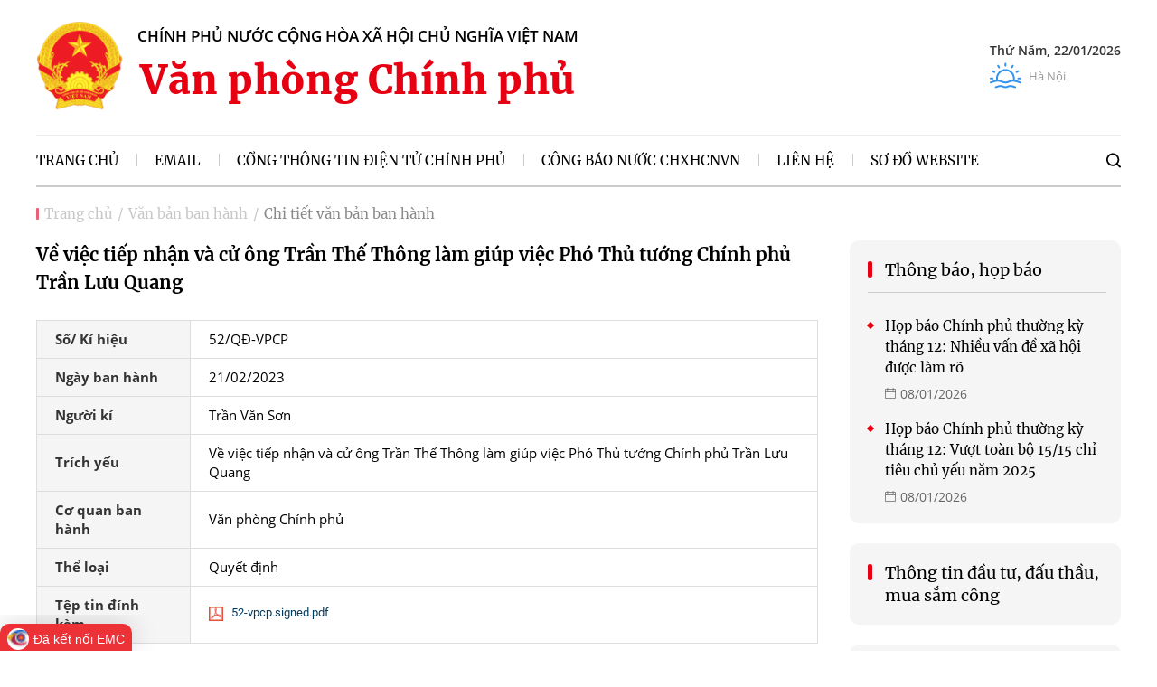

--- FILE ---
content_type: text/html; charset=utf-8
request_url: https://vpcp.chinhphu.vn/van-ban-ban-hanh/172801.htm
body_size: 14866
content:
<!DOCTYPE html>
<html lang="vi">
<head>
    <!-- Robots -->
    <meta name="googlebot" content="noarchive" />
    <meta name="robots" content="index, follow" />

    <title> Văn bản số 52/QÐ-VPCP</title>
    <meta name="description" content="" />
	<meta name="keywords" content="" />
	<meta name="news_keywords" content="" />
	<meta property="og:title" content=" Văn bản số 52/Q&amp;#208;-VPCP" />
	<meta property="og:description" content="" />

    <meta name="author" content="vpcp.chinhphu.vn" />
    <meta name="copyright" content="&#xA9; C&#x1ED4;NG TH&#xD4;NG TIN &#x110;I&#x1EC6;N T&#x1EEC; CH&#xCD;NH PH&#x1EE6;" />

    <!-- Open Graph data -->
        <meta property="og:type" content="website" />
    <meta property="og:site_name" content="vpcp.chinhphu.vn" />
    <meta property="og:rich_attachment" content="true" />
    <meta property="og:url" content="https://vpcp.chinhphu.vn/van-ban-ban-hanh/172801.htm" />
        <meta property="og:image" content="https://static.mediacdn.vn/baochinhphu/image/logo.png" />
        <meta property="og:image:type" content="image/png" />
    <meta property="og:image:width" content="600" />
    <meta property="og:image:height" content="315" />
    <meta name="viewport" content="width=device-width, initial-scale=1.0">

        <link rel="canonical" href="https://vpcp.chinhphu.vn/van-ban-ban-hanh/172801.htm" />
        <meta property="fb:app_id" content="451246999999600" />

    

    <!-- DNS PREFETCH -->
    <meta http-equiv="x-dns-prefetch-control" content="on" />
    <link rel="dns-prefetch" href="https://static.mediacdn.vn/">
    <link rel="dns-prefetch" href="https://bcp.cdnchinhphu.vn">
    <link rel="dns-prefetch" href="https://videothumbs.mediacdn.vn/">
    <link rel="dns-prefetch" href="https://videothumbs-ext.mediacdn.vn/">

    <!-- DESKTOP LIVE HEADER CONFIG -->
        <meta name="google-site-verification" content="7eYWuScqnr8gb0mN5uTckSdfeXV7mG-g6xGRSR_CH2k" />

    <!-- FAVICON -->
    <link rel="shortcut icon" href="https://static.mediacdn.vn/baochinhphu/image/favicon1.png" type="image/x-icon" />
    <meta name="GENERATOR" content="https://vpcp.chinhphu.vn" />

    <meta http-equiv="Content-Type" content="text/html; charset=utf-8" />
    <meta http-equiv="refresh" content="3600" />
    <meta http-equiv="audience" content="General">
    <meta http-equiv="content-language" content="vi" />
    <meta name="revisit-after" content="1 days">

    <!-- PAGE CONFIG -->
    
<meta name="format-detection" content="telephone=no" />
<meta name="format-detection" content="address=no" />
<meta name="GENERATOR" content="https://vpcp.chinhphu.vn" />

<script nonce="sclotusinnline" type="text/javascript">
        var _ADM_Channel = '%2fvan-ban-ban-hanh%2fdetail%2f';
</script>
<script nonce="sclotusinnline">
        var pageSettings = {
            DomainAPI: "https://s.chinhphu.vn",
            Domain: "https://vpcp.chinhphu.vn",
            sharefbApiDomain: "https://sharefb.cnnd.vn",
            videoplayer: "https://vcplayer.mediacdn.vn",
            VideoToken: "[base64]",
            ajaxDomain: "https://hotroapi.chinhphu.vn",
            commentSiteName: "vpcp",
            allowComment: "false",
            fb_appid: "451246999999600",
            siteId: "115",
            ThumbImage: "https://bcp.cdnchinhphu.vn",
            ThumbVideo: "https://videothumbs.cdnchinhphu.vn"
        }
</script>

    <!-- Admicro Tag Manager -->
<script nonce="sclotusinnline">
    (function (a, b, d, c, e) {
        a[c] = a[c] || [];
        a[c].push({ "atm.start": (new Date).getTime(), event: "atm.js" });
        a = b.getElementsByTagName(d)[0]; b = b.createElement(d); b.async = !0;
        b.src = "//deqik.com/tag/corejs/" + e + ".js"; a.parentNode.insertBefore(b, a)
    })(window, document, "script", "atmDataLayer", "ATM5HR1AKJ1C3");</script>
<!-- End Admicro Tag Manager -->
<!-- Begin EMC Tracking Code -->
<style>
    body .yhy-append-wrap { position: fixed; bottom: 0; transition: 400ms; } body.fixed-menu .yhy-append-wrap { bottom: 45px; z-index: 99; }
</style>
<script type="text/javascript" nonce="sclotusinnline">
    var _govaq = window._govaq || [];
    _govaq.push(['trackPageView']);
    _govaq.push(['enableLinkTracking']);
    (function () {
        _govaq.push(['setTrackerUrl', 'https://f-emc.ngsp.gov.vn/tracking']);
        _govaq.push(['setSiteId', '2093']);
        var d = document,
            g = d.createElement('script'),
            s = d.getElementsByTagName('script')[0];
        g.type = 'text/javascript';
        g.async = true;
        g.defer = true;
        g.src = 'https://f-emc.ngsp.gov.vn/embed/gov-tracking.min.js';
        s.parentNode.insertBefore(g, s);
    })();
</script>
<!-- End EMC Tracking Code -->

    

    <link href="https://static.mediacdn.vn/baochinhphu/css/vpcp.common.min.09112021v1.css" rel="stylesheet" />


    
    

    <script  src="https://static.mediacdn.vn/baochinhphu/js/vpcp.common.min.08082022v1.js" integrity="sha256-7aISl8uyde9Ow4iX8PCWtV1ndpdkPJTEkvoXU58aaOA=" crossorigin="anonymous"></script>
    <script nonce="sclotusinnline">
        (runinit = window.runinit || []).push(function () {
            searchDocs.init();
        });
    </script>


    <script nonce="sclotusinnline">
        var iTheLoai = 0;
        var iYear = 0;
    </script>


    
    <script  async src="https://static.amcdn.vn/tka/cdn.js" ></script>
    <script nonce="sclotusinnline">
        var arfAsync = arfAsync || [];
        (function (w) {

            var a = document.createElement("script");
            a.type = "text/javascript"; a.async = !0;
            a.src = "https://media1.admicro.vn/cms/Arf.min.js";
            a.onerror = function () {
                window.arferrorload = true;
            };
            var b = document.getElementsByTagName("script")[0];
            b.parentNode.insertBefore(a, b);
        })(window);
    </script>


    

</head>
<body>
    <div id="admwrapper" data-role="page">
        <style>
    /* .header__weather, .header__lcontent, .header__middle { -webkit-filter: grayscale(100%); -moz-filter: grayscale(100%); filter: grayscale(100%); } */
    .quoc-tang { -webkit-filter: grayscale(100%); -moz-filter: grayscale(100%); filter: grayscale(100%); }
</style>
<script nonce="sclotusinnline">
    (runinit = window.runinit || []).push(function () {
        var isHome = "False";
        function setThemeQuocTang() {
            let currentTime = new Date();
            var startTime = new Date('2025/05/24 00:00');
            var endTime = new Date('2025/05/26 00:00');
            if (window.location.hostname == "vpcp.chinhphu.vn") {
                if (startTime <= currentTime && currentTime < endTime) {
                    $(".header__weather").addClass("quoc-tang");
                    $(".header__lcontent").addClass("quoc-tang");
                    $(".header__middle").addClass("quoc-tang");
                    $(".header__logo").addClass("quoc-tang");
                }
            } else {
                if (currentTime < endTime) {
                    $(".header__weather").addClass("quoc-tang");
                    $(".header__lcontent").addClass("quoc-tang");
                    $(".header__middle").addClass("quoc-tang");
                    $(".header__logo").addClass("quoc-tang");
                }
            }
        }
        setThemeQuocTang();
    });
</script>
<div class="header">
    <div class="header__top">
        <div class="container">
            <div class="header__logo">
                        <a href="/" class="header__logo-avt">
                            <img src="https://static.mediacdn.vn/baochinhphu/image/logo.png" alt="">
                        </a>

                <div class="header__lcontent">
                    <p class="text">chính phủ nước cộng hòa xã hội chủ nghĩa việt nam</p>
                    <p class="name">Văn phòng Chính phủ</p>
                </div>
            </div>
            <div class="header__weather">
                <p class="date"></p>
                <div class="header__wflex">
                    <span class="icon">
                        <svg width="35" height="29" viewBox="0 0 35 29" fill="none" xmlns="http://www.w3.org/2000/svg">
                            <path d="M33.9714 21.33L33.6495 21.2106C31.7823 20.5176 29.7283 19.7552 27.6103 19.4166C27.6924 18.8881 27.7343 18.3509 27.7343 17.8169C27.7343 12.0728 23.0612 7.39967 17.3171 7.39967C11.573 7.39967 6.89989 12.0728 6.89989 17.8169C6.89989 18.349 6.94163 18.8844 7.02314 19.4109C4.85683 19.7493 2.77853 20.5325 0.752382 21.2962L0.657342 21.332C0.132964 21.5295 -0.131931 22.1149 0.0657254 22.6392C0.263314 23.1636 0.84864 23.4285 1.37302 23.2309L1.46813 23.195C4.09901 22.2033 6.58386 21.2667 9.16611 21.2667C10.3801 21.2667 11.5953 21.7275 12.8818 22.2154C14.2827 22.7467 15.7312 23.296 17.317 23.296C18.9029 23.296 20.3514 22.7467 21.7523 22.2154C23.0388 21.7275 24.254 21.2667 25.468 21.2667C27.9689 21.2667 30.4977 22.2052 32.9433 23.113L33.2665 23.2328C33.3827 23.2758 33.5017 23.2963 33.6188 23.2963C34.0311 23.2963 34.4188 23.0431 34.5704 22.6338C34.7651 22.1084 34.4968 21.5246 33.9714 21.33ZM21.0327 20.318C19.7461 20.806 18.531 21.2667 17.317 21.2667C16.103 21.2667 14.8879 20.8059 13.6014 20.318C12.2006 19.7868 10.752 19.2374 9.16611 19.2374C9.12708 19.2374 9.08818 19.2384 9.04922 19.2387C9.048 19.2302 9.04766 19.2218 9.04624 19.2133C8.96859 18.7533 8.92922 18.2834 8.92922 17.8169C8.92922 13.1918 12.692 9.429 17.3171 9.429C21.9422 9.429 25.705 13.1918 25.705 17.8169C25.705 18.292 25.6641 18.7703 25.5836 19.2387C25.5451 19.2383 25.5066 19.2374 25.4681 19.2374C23.8821 19.2374 22.4336 19.7868 21.0327 20.318Z" fill="#3493EE" />
                            <path d="M1.01466 18.8315H3.11163C3.672 18.8315 4.1263 18.3772 4.1263 17.8168C4.1263 17.2565 3.672 16.8022 3.11163 16.8022H1.01466C0.454299 16.8022 0 17.2565 0 17.8168C0 18.3772 0.454299 18.8315 1.01466 18.8315Z" fill="#3493EE" />
                            <path d="M2.69131 10.5445L4.50736 11.593C4.66713 11.6852 4.84159 11.7291 5.01374 11.7291C5.36441 11.7291 5.70547 11.5471 5.89339 11.2216C6.17357 10.7363 6.0073 10.1157 5.52202 9.83556L3.70597 8.78707C3.22056 8.50676 2.60013 8.67316 2.31994 9.15844C2.03976 9.64372 2.20603 10.2643 2.69131 10.5445Z" fill="#3493EE" />
                            <path d="M9.33547 6.02212C9.52339 6.34762 9.86445 6.52958 10.2151 6.52958C10.3872 6.52958 10.5617 6.48575 10.7215 6.39348C11.2068 6.1133 11.3731 5.4928 11.0929 5.00745L10.0444 3.1914C9.7642 2.70619 9.14377 2.53978 8.65835 2.82004C8.17307 3.10022 8.0068 3.72072 8.28698 4.20607L9.33547 6.02212Z" fill="#3493EE" />
                            <path d="M17.317 4.62631C17.8774 4.62631 18.3317 4.17201 18.3317 3.61164V1.51467C18.3317 0.9543 17.8774 0.5 17.317 0.5C16.7567 0.5 16.3024 0.9543 16.3024 1.51467V3.61164C16.3024 4.17201 16.7567 4.62631 17.317 4.62631Z" fill="#3493EE" />
                            <path d="M23.9123 6.39349C24.072 6.48576 24.2465 6.52959 24.4186 6.52959C24.7693 6.52959 25.1104 6.34763 25.2983 6.02212L26.3467 4.20608C26.6269 3.7208 26.4607 3.10023 25.9754 2.82005C25.49 2.5398 24.8695 2.70614 24.5894 3.19142L23.5409 5.00746C23.2607 5.49274 23.427 6.11324 23.9123 6.39349Z" fill="#3493EE" />
                            <path d="M29.62 11.7292C29.7921 11.7292 29.9666 11.6853 30.1264 11.5931L31.9425 10.5446C32.4277 10.2644 32.594 9.64382 32.3138 9.15854C32.0336 8.67325 31.4131 8.50692 30.9278 8.78717L29.1117 9.83566C28.6264 10.1158 28.4602 10.7364 28.7404 11.2217C28.9283 11.5472 29.2693 11.7292 29.62 11.7292Z" fill="#3493EE" />
                            <path d="M30.5077 17.817C30.5077 18.3773 30.962 18.8316 31.5224 18.8316H33.6193C34.1797 18.8316 34.634 18.3773 34.634 17.817C34.634 17.2566 34.1797 16.8023 33.6193 16.8023H31.5224C30.962 16.8023 30.5077 17.2565 30.5077 17.817Z" fill="#3493EE" />
                            <path d="M28.366 26.5369L28.3418 26.5277C26.8678 25.9662 24.6403 25.1175 22.6609 25.1175C21.5722 25.1175 20.5832 25.4954 19.6267 25.8608C18.8062 26.1743 18.0312 26.4704 17.317 26.4704C16.6028 26.4704 15.8277 26.1743 15.0072 25.8608C14.0508 25.4954 13.0618 25.1175 11.9731 25.1175C10.2737 25.1175 9.17842 25.5065 7.36366 26.1509C7.03863 26.2663 6.68586 26.3915 6.29684 26.5264C5.76739 26.7099 5.48694 27.288 5.67052 27.8174C5.81589 28.2369 6.20883 28.5 6.62918 28.5C6.73937 28.5 6.85159 28.4819 6.96158 28.4437C7.35588 28.307 7.71338 28.1801 8.04274 28.0632C9.81468 27.434 10.6234 27.1469 11.9731 27.1469C12.6874 27.1469 13.4624 27.4429 14.2829 27.7565C15.2393 28.1219 16.2283 28.4997 17.317 28.4997C18.4058 28.4997 19.3947 28.1219 20.3511 27.7565C21.1717 27.4429 21.9467 27.1469 22.6609 27.1469C24.2669 27.1469 26.2844 27.9154 27.6194 28.424L27.6436 28.4332C28.1672 28.6328 28.7535 28.3699 28.953 27.8463C29.1525 27.3227 28.8897 26.7364 28.366 26.5369Z" fill="#3493EE" />
                        </svg>
                    </span>
                    <div class="content">
                        <p class="value" id="divWeather"></p>
                        <p class="location">Hà Nội</p>
                    </div>
                </div>
            </div>
        </div>
    </div>
    <div class="header__middle">
        <div class="container">
            <div class="header__nav">
                <ul>
                    <li>
                        <a href="/" title="Trang chủ" class="nav-link active">
                            <span class="text">Trang chủ</span>
                        </a>
                    </li>
                    <li>
                        <a href="https://mail.chinhphu.vn/owa/auth/logon.aspx?" target="_blank" rel="nofollow" title="Email" class="nav-link">
                            <span class="text">Email</span>
                        </a>
                    </li>
                    <li>
                        <a href="https://chinhphu.vn" target="_blank" rel="nofollow" title="Cổng thông tin điện tử chính phủ" class="nav-link">
                            <span class="text">Cổng thông tin điện tử chính phủ</span>
                        </a>
                    </li>
                    <li>
                        <a href="http://congbao.chinhphu.vn/" title="Công báo nước CHXHCNVN" target="_blank" rel="nofollow" class="nav-link">
                            <span class="text">Công báo nước CHXHCNVN</span>
                        </a>
                    </li>
                    <li>
                        <a href="/gioi-thieu-vpcp.htm" title="Liên hệ" class="nav-link">
                            <span class="text">Liên hệ</span>
                        </a>
                    </li>
                    <li>
                        <a href="/so-do-website.htm" title="Sơ đồ website" class="nav-link">
                            <span class="text">Sơ đồ website</span>
                        </a>
                    </li>
                </ul>
            </div>
            <div class="header__search">
                <a href="javascript:;" title="Tìm kiếm" class="icon-search">
                    <svg width="16" height="17" viewBox="0 0 16 17" fill="none" xmlns="http://www.w3.org/2000/svg">
                        <path fill-rule="evenodd" clip-rule="evenodd" d="M1.77776 7.61107C1.77776 4.66558 4.16556 2.27778 7.11106 2.27778C10.0566 2.27778 12.4444 4.66558 12.4444 7.61107C12.4444 10.5566 10.0566 12.9444 7.11106 12.9444C4.16556 12.9444 1.77776 10.5566 1.77776 7.61107ZM7.11106 0.500015C3.18373 0.500015 0 3.68374 0 7.61107C0 11.5384 3.18373 14.7221 7.11106 14.7221C8.75437 14.7221 10.2675 14.1647 11.4717 13.2286L14.4826 16.2396C14.8298 16.5868 15.3926 16.5868 15.7397 16.2396C16.0868 15.8925 16.0868 15.3297 15.7397 14.9826L12.7287 11.9716C13.6647 10.7674 14.2221 9.25434 14.2221 7.61107C14.2221 3.68374 11.0384 0.500015 7.11106 0.500015Z" fill="black" />
                    </svg>
                </a>
                <div class="search-form">
                    <input class="btn-search" placeholder="Nhập nội dung cần tìm" />
                    <a href="javascript:;" title="Tìm kiếm" rel="nofollow" class="submit-search">
                        <svg width="16" height="17" viewBox="0 0 16 17" fill="none" xmlns="http://www.w3.org/2000/svg">
                            <path fill-rule="evenodd" clip-rule="evenodd" d="M1.77776 7.61107C1.77776 4.66558 4.16556 2.27778 7.11106 2.27778C10.0566 2.27778 12.4444 4.66558 12.4444 7.61107C12.4444 10.5566 10.0566 12.9444 7.11106 12.9444C4.16556 12.9444 1.77776 10.5566 1.77776 7.61107ZM7.11106 0.500015C3.18373 0.500015 0 3.68374 0 7.61107C0 11.5384 3.18373 14.7221 7.11106 14.7221C8.75437 14.7221 10.2675 14.1647 11.4717 13.2286L14.4826 16.2396C14.8298 16.5868 15.3926 16.5868 15.7397 16.2396C16.0868 15.8925 16.0868 15.3297 15.7397 14.9826L12.7287 11.9716C13.6647 10.7674 14.2221 9.25434 14.2221 7.61107C14.2221 3.68374 11.0384 0.500015 7.11106 0.500015Z" fill="black" />
                        </svg>
                    </a>
                </div>
            </div>
        </div>
    </div>
</div>


        <div class="main">
            

    <div class="main">
        <div class="breadcrumb">
            <div class="container">
                <ul>
                    <li>
                        <a href="/" title="">Trang chủ</a>
                    </li>
                    <li>
                        <a href="/van-ban-ban-hanh.htm" title="Văn bản ban hành">Văn bản ban hành</a>
                    </li>
                    <li>
                        <a href="javascript:;" title="Chi tiết văn bản ban hành" class="active">Chi tiết văn bản ban hành</a>
                    </li>
                </ul>
            </div>
        </div>

        <div class="list__listing">
            <div class="container">
                <div class="list__lmain">
                    <div class="detail__vb">
                        <h1 class="title"><p>Về việc tiếp nhận và cử ông Trần Thế Thông làm giúp việc Phó Thủ tướng Chính phủ Trần Lưu Quang</p></h1>
                        <div class="detail__vb-talbe">
                            <div class="box__value-table table-row">
                                <table>
                                    <tbody>
                                        <tr>
                                            <td>Số/ Kí hiệu</td>
                                            <td>  52/Q&#xD0;-VPCP</td>
                                        </tr>
                                        <tr>
                                            <td>Ngày ban hành</td>
                                            <td>21/02/2023</td>
                                        </tr>
                                        <tr>
                                            <td>Người kí</td>
                                            <td>Tr&#x1EA7;n V&#x103;n S&#x1A1;n</td>
                                        </tr>
                                        <tr>
                                            <td>Trích yếu</td>
                                            <td><p>Về việc tiếp nhận và cử ông Trần Thế Thông làm giúp việc Phó Thủ tướng Chính phủ Trần Lưu Quang</p></td>
                                        </tr>
                                        <tr>
                                            <td>Cơ quan ban hành</td>
                                            <td>V&#x103;n ph&#xF2;ng Ch&#xED;nh ph&#x1EE7;</td>
                                        </tr>
                                        <tr>
                                            <td>Thể loại</td>
                                            <td>Quy&#x1EBF;t &#x111;&#x1ECB;nh</td>
                                        </tr>
                                        <tr>
                                            <td>Tệp tin đính kèm</td>
                                            <td>
                                                <a href="https://bcp.cdnchinhphu.vn/document/2023/2/23/52-vpcpsigned-1677137223694981054421.pdf" title="52-vpcp.signed.pdf" class="btn-dcmt">
                                                    <span class="icon-document mr-5"></span>
                                                    52-vpcp.signed.pdf
                                                </a>
                                            </td>
                                        </tr>
                                    </tbody>
                                </table>

                            </div>
                        </div>
                    </div>

                    <div class="list__vb-listng">
                        <h2 class="list__vb-title">Các văn bản khác</h2>
                        <div class="list__vb-top">
                            <div class="list__vb-search">
                                <input id="txtSearchDocs" placeholder="Tìm kiếm..." />
                                <a href="#" id="btnSearchDocs" class="" title="Tìm kiếm">
                                    <svg width="16" height="16" viewBox="0 0 16 16" fill="none" xmlns="http://www.w3.org/2000/svg">
                                        <path d="M11.7417 10.3276C12.529 9.25241 12.9999 7.93174 12.9999 6.50002C12.9999 2.91603 10.0839 0 6.49996 0C2.91599 0 0 2.91603 0 6.50002C0 10.084 2.91602 13 6.49999 13C7.93169 13 9.25248 12.529 10.3277 11.7417L14.586 16L16 14.5859C16 14.5859 11.7417 10.3276 11.7417 10.3276ZM6.49999 11C4.01854 11 2.00001 8.98148 2.00001 6.50002C2.00001 4.01857 4.01854 2.00002 6.49999 2.00002C8.98143 2.00002 11 4.01857 11 6.50002C11 8.98148 8.9814 11 6.49999 11Z" fill="#898989" />
                                    </svg>
                                </a>
                            </div>
                            <div class="list__vb-sort">
                                <span class="text">Năm ban hành</span>
                                <select id="document-year">
                                    <option value="">Tất cả</option>
                                        <option value="2026">2026</option>
                                        <option value="2025">2025</option>
                                        <option value="2024">2024</option>
                                        <option value="2023">2023</option>
                                        <option value="2022">2022</option>
                                        <option value="2021">2021</option>
                                        <option value="2020">2020</option>
                                        <option value="2019">2019</option>
                                        <option value="2018">2018</option>
                                        <option value="2017">2017</option>
                                        <option value="2016">2016</option>
                                        <option value="2015">2015</option>
                                        <option value="2014">2014</option>
                                        <option value="2013">2013</option>
                                        <option value="2012">2012</option>
                                        <option value="2011">2011</option>
                                        <option value="2010">2010</option>
                                        <option value="2009">2009</option>
                                        <option value="2008">2008</option>
                                        <option value="2007">2007</option>
                                        <option value="2006">2006</option>
                                        <option value="2005">2005</option>
                                        <option value="2004">2004</option>
                                        <option value="2003">2003</option>
                                        <option value="2002">2002</option>
                                        <option value="2001">2001</option>
                                        <option value="2000">2000</option>
                                        <option value="1999">1999</option>
                                        <option value="1998">1998</option>
                                        <option value="1997">1997</option>
                                        <option value="1996">1996</option>
                                        <option value="1995">1995</option>
                                        <option value="1994">1994</option>
                                        <option value="1993">1993</option>
                                        <option value="1992">1992</option>
                                        <option value="1991">1991</option>
                                        <option value="1990">1990</option>
                                        <option value="1989">1989</option>
                                        <option value="1988">1988</option>
                                        <option value="1987">1987</option>
                                        <option value="1986">1986</option>
                                        <option value="1985">1985</option>
                                        <option value="1984">1984</option>
                                        <option value="1983">1983</option>
                                        <option value="1982">1982</option>
                                        <option value="1981">1981</option>
                                        <option value="1980">1980</option>
                                        <option value="1979">1979</option>
                                        <option value="1978">1978</option>
                                        <option value="1977">1977</option>
                                        <option value="1976">1976</option>
                                        <option value="1975">1975</option>
                                        <option value="1974">1974</option>
                                        <option value="1973">1973</option>
                                        <option value="1972">1972</option>
                                        <option value="1971">1971</option>
                                        <option value="1970">1970</option>
                                        <option value="1969">1969</option>
                                        <option value="1968">1968</option>
                                        <option value="1967">1967</option>
                                        <option value="1966">1966</option>
                                        <option value="1965">1965</option>
                                        <option value="1964">1964</option>
                                        <option value="1963">1963</option>
                                        <option value="1962">1962</option>
                                        <option value="1961">1961</option>
                                        <option value="1960">1960</option>
                                        <option value="1959">1959</option>
                                        <option value="1958">1958</option>
                                        <option value="1957">1957</option>
                                        <option value="1956">1956</option>
                                        <option value="1955">1955</option>
                                        <option value="1954">1954</option>
                                        <option value="1953">1953</option>
                                        <option value="1952">1952</option>
                                        <option value="1951">1951</option>
                                        <option value="1950">1950</option>
                                        <option value="1949">1949</option>
                                        <option value="1948">1948</option>
                                        <option value="1947">1947</option>
                                        <option value="1946">1946</option>
                                        <option value="1945">1945</option>
                                </select>
                            </div>
                        </div>

                        <div class="list__vb-middle">
                            <div class="list__vb-row head">
                                <div class="list__vm-col  skh">Số ký hiệu</div>
                                <div class="list__vm-col  nbh">Ngày ban hành</div>
                                <div class="list__vm-col  ty">Trích yếu</div>
                            </div>
                                    <div class="list__vb-row">
                                        <div class="list__vm-col  skh">22/Q&#xD0;-VPCP</div>
                                        <div class="list__vm-col  nbh">14/01/2026</div>
                                        <div class="list__vm-col  ty">
                                            <a href="/van-ban-ban-hanh/174271.htm" title="22/Q&#xD0;-VPCP">
                                                <p>Về việc điều động, bổ nhiệm bà Phạm Thị Kim Oanh</p>

                                            </a>
                                        </div>
                                    </div>
                                    <div class="list__vb-row">
                                        <div class="list__vm-col  skh">21/Q&#xD0;-VPCP</div>
                                        <div class="list__vm-col  nbh">14/01/2026</div>
                                        <div class="list__vm-col  ty">
                                            <a href="/van-ban-ban-hanh/174270.htm" title="21/Q&#xD0;-VPCP">
                                                <p>Về việc bổ nhiệm ông Nguyễn Công Thành</p>

                                            </a>
                                        </div>
                                    </div>
                                    <div class="list__vb-row">
                                        <div class="list__vm-col  skh">19/Q&#xD0;-VPCP</div>
                                        <div class="list__vm-col  nbh">14/01/2026</div>
                                        <div class="list__vm-col  ty">
                                            <a href="/van-ban-ban-hanh/174269.htm" title="19/Q&#xD0;-VPCP">
                                                <p>Về việc điều động, bổ nhiệm bà Lê Thanh Vân </p>

                                            </a>
                                        </div>
                                    </div>
                                    <div class="list__vb-row">
                                        <div class="list__vm-col  skh">18/Q&#xD0;-VPCP</div>
                                        <div class="list__vm-col  nbh">14/01/2026</div>
                                        <div class="list__vm-col  ty">
                                            <a href="/van-ban-ban-hanh/174268.htm" title="18/Q&#xD0;-VPCP">
                                                <p>Về việc điều động, bổ nhiệm bà Nguyễn Thị Diễm Hằng</p>

                                            </a>
                                        </div>
                                    </div>
                                    <div class="list__vb-row">
                                        <div class="list__vm-col  skh">16/Q&#xD0;-VPCP</div>
                                        <div class="list__vm-col  nbh">14/01/2026</div>
                                        <div class="list__vm-col  ty">
                                            <a href="/van-ban-ban-hanh/174267.htm" title="16/Q&#xD0;-VPCP">
                                                <p>Về việc điều động, bổ nhiệm ông Mai Xuân Thái</p>

                                            </a>
                                        </div>
                                    </div>
                                    <div class="list__vb-row">
                                        <div class="list__vm-col  skh">15/Q&#xD0;-VPCP</div>
                                        <div class="list__vm-col  nbh">14/01/2026</div>
                                        <div class="list__vm-col  ty">
                                            <a href="/van-ban-ban-hanh/174266.htm" title="15/Q&#xD0;-VPCP">
                                                <p>Về việc bổ nhiệm ông Nguyễn Duy Hoàng</p>

                                            </a>
                                        </div>
                                    </div>
                                    <div class="list__vb-row">
                                        <div class="list__vm-col  skh">09/Q&#xD0;-VPCP</div>
                                        <div class="list__vm-col  nbh">12/01/2026</div>
                                        <div class="list__vm-col  ty">
                                            <a href="/van-ban-ban-hanh/174260.htm" title="09/Q&#xD0;-VPCP">
                                                Sửa đổi, bổ sung một số điều của Quyết định số 515/QĐ-VPCP ngày 19 tháng 7 năm 2025 của Bộ trưởng, Chủ nhiệm Văn phòng Chính phủ quy định chức năng, nhiệm vụ, quyền hạn và cơ cấu tổ chức của các Vụ, Cục trực thuộc Văn phòng Chính phủ

                                            </a>
                                        </div>
                                    </div>
                                    <div class="list__vb-row">
                                        <div class="list__vm-col  skh">679/Q&#xD0;-VPCP</div>
                                        <div class="list__vm-col  nbh">02/10/2025</div>
                                        <div class="list__vm-col  ty">
                                            <a href="/van-ban-ban-hanh/174144.htm" title="679/Q&#xD0;-VPCP">
                                                <p>Về việc tiếp nhận vào công chức đối với ông Nguyễn Việt Dũng</p>

                                            </a>
                                        </div>
                                    </div>
                                    <div class="list__vb-row">
                                        <div class="list__vm-col  skh">599/Q&#xD0;-VPCP</div>
                                        <div class="list__vm-col  nbh">28/08/2025</div>
                                        <div class="list__vm-col  ty">
                                            <a href="/van-ban-ban-hanh/174093.htm" title="599/Q&#xD0;-VPCP">
                                                <p>Về việc bổ nhiệm ông Nguyễn Cửu Đức</p>

                                            </a>
                                        </div>
                                    </div>
                                    <div class="list__vb-row">
                                        <div class="list__vm-col  skh">590/Q&#xD0;-VPCP</div>
                                        <div class="list__vm-col  nbh">25/08/2025</div>
                                        <div class="list__vm-col  ty">
                                            <a href="/van-ban-ban-hanh/174084.htm" title="590/Q&#xD0;-VPCP">
                                                <p>Về việc bổ nhiệm ông Phùng Quang Hải</p>

                                            </a>
                                        </div>
                                    </div>
                        </div>


                    </div>

                </div>
                <div class="list__lsub">
        <div class="box-right " data-key="4BABO3BXOP+7Z+N/ohVtOZEYOChURULNtWiSFFIUL2s=">
            <h2>
                <a class="box-right-title" href="/thong-bao-hop-bao.htm" title="Th&#xF4;ng b&#xE1;o, h&#x1ECD;p b&#xE1;o">Th&#xF4;ng b&#xE1;o, h&#x1ECD;p b&#xE1;o</a>
            </h2>
        <div class="content">
                    <div class="item">
                        <h3>
                          
                                <a class="box-right-new-title" href="/hop-bao-chinh-phu-thuong-ky-thang-12-nhieu-van-de-xa-hoi-duoc-lam-ro-102260108173335785.htm" title="H&#x1ECD;p b&#xE1;o Ch&#xED;nh ph&#x1EE7; th&#x1B0;&#x1EDD;ng k&#x1EF3; th&#xE1;ng 12: Nhi&#x1EC1;u v&#x1EA5;n &#x111;&#x1EC1; x&#xE3; h&#x1ED9;i &#x111;&#x1B0;&#x1EE3;c l&#xE0;m r&#xF5;">
                                    H&#x1ECD;p b&#xE1;o Ch&#xED;nh ph&#x1EE7; th&#x1B0;&#x1EDD;ng k&#x1EF3; th&#xE1;ng 12: Nhi&#x1EC1;u v&#x1EA5;n &#x111;&#x1EC1; x&#xE3; h&#x1ED9;i &#x111;&#x1B0;&#x1EE3;c l&#xE0;m r&#xF5;
                                </a>
                            
                        </h3>
                        <p class="time time-ago" title="">
                            <span class="icon">
                                <svg width="12" height="12" viewBox="0 0 12 12" fill="none" xmlns="http://www.w3.org/2000/svg">
                                    <path d="M10.625 12H1.37503C0.616516 12 0 11.3835 0 10.6249V2.37494C0 1.61642 0.616516 1 1.37503 1H10.625C11.3835 1 12 1.61642 12 2.37494V10.6249C12 11.3835 11.3835 12 10.625 12ZM1.37503 1.75C1.03052 1.75 0.75 2.03043 0.75 2.37494V10.6249C0.75 10.9695 1.03052 11.25 1.37503 11.25H10.625C10.9695 11.25 11.25 10.9695 11.25 10.6249V2.37494C11.25 2.03043 10.9695 1.75 10.625 1.75H1.37503Z" fill="#666666" />
                                    <path d="M11.625 4.75H0.375C0.167999 4.75 0 4.582 0 4.375C0 4.168 0.167999 4 0.375 4H11.625C11.832 4 12 4.168 12 4.375C12 4.582 11.832 4.75 11.625 4.75Z" fill="#666666" />
                                    <path d="M2.875 3C2.668 3 2.5 2.832 2.5 2.625V0.375C2.5 0.167999 2.668 0 2.875 0C3.082 0 3.25 0.167999 3.25 0.375V2.625C3.25 2.832 3.082 3 2.875 3Z" fill="#666666" />
                                    <path d="M9.125 3C8.918 3 8.75 2.832 8.75 2.625V0.375C8.75 0.167999 8.918 0 9.125 0C9.332 0 9.5 0.167999 9.5 0.375V2.625C9.5 2.832 9.332 3 9.125 3Z" fill="#666666" />
                                </svg>
                            </span>
                            08/01/2026
                        </p>
                    </div>
                    <div class="item">
                        <h3>
                          
                                <a class="box-right-new-title" href="/hop-bao-chinh-phu-thuong-ky-thang-12-vuot-toan-bo-15-15-chi-tieu-chu-yeu-nam-2025-102260108154011882.htm" title="H&#x1ECD;p b&#xE1;o Ch&#xED;nh ph&#x1EE7; th&#x1B0;&#x1EDD;ng k&#x1EF3; th&#xE1;ng 12: V&#x1B0;&#x1EE3;t to&#xE0;n b&#x1ED9; 15/15 ch&#x1EC9; ti&#xEA;u ch&#x1EE7; y&#x1EBF;u n&#x103;m 2025">
                                    H&#x1ECD;p b&#xE1;o Ch&#xED;nh ph&#x1EE7; th&#x1B0;&#x1EDD;ng k&#x1EF3; th&#xE1;ng 12: V&#x1B0;&#x1EE3;t to&#xE0;n b&#x1ED9; 15/15 ch&#x1EC9; ti&#xEA;u ch&#x1EE7; y&#x1EBF;u n&#x103;m 2025
                                </a>
                            
                        </h3>
                        <p class="time time-ago" title="">
                            <span class="icon">
                                <svg width="12" height="12" viewBox="0 0 12 12" fill="none" xmlns="http://www.w3.org/2000/svg">
                                    <path d="M10.625 12H1.37503C0.616516 12 0 11.3835 0 10.6249V2.37494C0 1.61642 0.616516 1 1.37503 1H10.625C11.3835 1 12 1.61642 12 2.37494V10.6249C12 11.3835 11.3835 12 10.625 12ZM1.37503 1.75C1.03052 1.75 0.75 2.03043 0.75 2.37494V10.6249C0.75 10.9695 1.03052 11.25 1.37503 11.25H10.625C10.9695 11.25 11.25 10.9695 11.25 10.6249V2.37494C11.25 2.03043 10.9695 1.75 10.625 1.75H1.37503Z" fill="#666666" />
                                    <path d="M11.625 4.75H0.375C0.167999 4.75 0 4.582 0 4.375C0 4.168 0.167999 4 0.375 4H11.625C11.832 4 12 4.168 12 4.375C12 4.582 11.832 4.75 11.625 4.75Z" fill="#666666" />
                                    <path d="M2.875 3C2.668 3 2.5 2.832 2.5 2.625V0.375C2.5 0.167999 2.668 0 2.875 0C3.082 0 3.25 0.167999 3.25 0.375V2.625C3.25 2.832 3.082 3 2.875 3Z" fill="#666666" />
                                    <path d="M9.125 3C8.918 3 8.75 2.832 8.75 2.625V0.375C8.75 0.167999 8.918 0 9.125 0C9.332 0 9.5 0.167999 9.5 0.375V2.625C9.5 2.832 9.332 3 9.125 3Z" fill="#666666" />
                                </svg>
                            </span>
                            08/01/2026
                        </p>
                    </div>
        </div>
    </div>


    <div class="box-right">
        <h2>
            <a class="box-right-title" title="Thông tin đầu tư, đấu thầu, mua sắm công" href="/cac-chuyen-muc-dac-biet/thong-tin-dau-tu-dau-thau-mua-sam-cong.htm">Thông tin đầu tư, đấu thầu, mua sắm công</a>
        </h2>
    </div>
    <div class="box-right">
        <h2>
            <a class="box-right-title" href="/cac-chuyen-muc-dac-biet/hop-tac-quoc-te.htm" title="Hợp tác quốc tế">Hợp tác quốc tế</a>
        </h2>
    </div>
    
<div class="box-right " data-key="AM/1ORDjySIQY7kbb2bIrNMbfem68gK2ACoUAmWbrVs=">
    <h2>
        <a class="box-right-title">Phóng sự ảnh và video</a>
    </h2>
        <div class="content-image">
                <div class="item">
                    <a class="box-link-with-avatar img-resize" href="/video/dai-hoi-dai-bieu-lan-thu-xxvii-cua-dang-bo-van-phong-chinh-phu-nhiem-ky-2025-2030-21264.htm" title="&#x110;&#x1EA1;i h&#x1ED9;i &#x111;&#x1EA1;i bi&#x1EC3;u l&#x1EA7;n th&#x1EE9; XXVII c&#x1EE7;a &#x110;&#x1EA3;ng b&#x1ED9; V&#x103;n ph&#xF2;ng Ch&#xED;nh ph&#x1EE7;, nhi&#x1EC7;m k&#x1EF3; 2025-2030">
                        <img data-type="avatar" src="https://bcp.cdnchinhphu.vn/zoom/260_174/334894974524682240/2025/8/9/.09082025-dai-hoi-dang-bo-van-phong-chinh-phutin-17547319821001119269943.mp4.jpg" alt="&#x110;&#x1EA1;i h&#x1ED9;i &#x111;&#x1EA1;i bi&#x1EC3;u l&#x1EA7;n th&#x1EE9; XXVII c&#x1EE7;a &#x110;&#x1EA3;ng b&#x1ED9; V&#x103;n ph&amp;#242;ng Ch&amp;#237;nh ph&#x1EE7;, nhi&#x1EC7;m k&#x1EF3; 2025-2030" data-width="260" data-height="174" loading="lazy" class="box-avatar">
                                <span class="icon time">
                                    <svg width="9" height="11" viewBox="0 0 9 11" fill="none" xmlns="http://www.w3.org/2000/svg">
                                        <path d="M9 5.5L0.750001 10.2631L0.750001 0.73686L9 5.5Z" fill="white"></path>
                                    </svg>
                                    02:48
                                </span>
                    </a>
                    <h3>
                        <a href="/video/dai-hoi-dai-bieu-lan-thu-xxvii-cua-dang-bo-van-phong-chinh-phu-nhiem-ky-2025-2030-21264.htm" title="&#x110;&#x1EA1;i h&#x1ED9;i &#x111;&#x1EA1;i bi&#x1EC3;u l&#x1EA7;n th&#x1EE9; XXVII c&#x1EE7;a &#x110;&#x1EA3;ng b&#x1ED9; V&#x103;n ph&#xF2;ng Ch&#xED;nh ph&#x1EE7;, nhi&#x1EC7;m k&#x1EF3; 2025-2030" class="box-right-new-title">&#x110;&#x1EA1;i h&#x1ED9;i &#x111;&#x1EA1;i bi&#x1EC3;u l&#x1EA7;n th&#x1EE9; XXVII c&#x1EE7;a &#x110;&#x1EA3;ng b&#x1ED9; V&#x103;n ph&#xF2;ng Ch&#xED;nh ph&#x1EE7;, nhi&#x1EC7;m k&#x1EF3; 2025-2030</a>
                    </h3>
                </div>
                <div class="item">
                    <a class="box-link-with-avatar img-resize" href="/video/to-chuc-dai-hoi-dang-bo-truc-thuoc-dang-uy-chinh-phu-bao-dam-chat-luong-tien-do-20683.htm" title="T&#x1ED5; ch&#x1EE9;c &#x110;&#x1EA1;i h&#x1ED9;i &#x110;&#x1EA3;ng b&#x1ED9; tr&#x1EF1;c thu&#x1ED9;c &#x110;&#x1EA3;ng &#x1EE7;y Ch&#xED;nh ph&#x1EE7; b&#x1EA3;o &#x111;&#x1EA3;m ch&#x1EA5;t l&#x1B0;&#x1EE3;ng, ti&#x1EBF;n &#x111;&#x1ED9;">
                        <img data-type="avatar" src="https://bcp.cdnchinhphu.vn/zoom/260_174/334894974524682240/2025/4/24/.2404-tin-bo-truong-vpcp-hop-to-ve-chuan-bi-van-kien-dai-hoi-dang-17454988745911977299675.mp4.jpg" alt="T&#x1ED5; ch&#x1EE9;c &#x110;&#x1EA1;i h&#x1ED9;i &#x110;&#x1EA3;ng b&#x1ED9; tr&#x1EF1;c thu&#x1ED9;c &#x110;&#x1EA3;ng &#x1EE7;y Ch&amp;#237;nh ph&#x1EE7; b&#x1EA3;o &#x111;&#x1EA3;m ch&#x1EA5;t l&#x1B0;&#x1EE3;ng, ti&#x1EBF;n &#x111;&#x1ED9;" data-width="260" data-height="174" loading="lazy" class="box-avatar">
                                <span class="icon time">
                                    <svg width="9" height="11" viewBox="0 0 9 11" fill="none" xmlns="http://www.w3.org/2000/svg">
                                        <path d="M9 5.5L0.750001 10.2631L0.750001 0.73686L9 5.5Z" fill="white"></path>
                                    </svg>
                                    01:24
                                </span>
                    </a>
                    <h3>
                        <a href="/video/to-chuc-dai-hoi-dang-bo-truc-thuoc-dang-uy-chinh-phu-bao-dam-chat-luong-tien-do-20683.htm" title="T&#x1ED5; ch&#x1EE9;c &#x110;&#x1EA1;i h&#x1ED9;i &#x110;&#x1EA3;ng b&#x1ED9; tr&#x1EF1;c thu&#x1ED9;c &#x110;&#x1EA3;ng &#x1EE7;y Ch&#xED;nh ph&#x1EE7; b&#x1EA3;o &#x111;&#x1EA3;m ch&#x1EA5;t l&#x1B0;&#x1EE3;ng, ti&#x1EBF;n &#x111;&#x1ED9;" class="box-right-new-title">T&#x1ED5; ch&#x1EE9;c &#x110;&#x1EA1;i h&#x1ED9;i &#x110;&#x1EA3;ng b&#x1ED9; tr&#x1EF1;c thu&#x1ED9;c &#x110;&#x1EA3;ng &#x1EE7;y Ch&#xED;nh ph&#x1EE7; b&#x1EA3;o &#x111;&#x1EA3;m ch&#x1EA5;t l&#x1B0;&#x1EE3;ng, ti&#x1EBF;n &#x111;&#x1ED9;</a>
                    </h3>
                </div>
        </div>
</div>



   
</div>

            </div>
        </div>

        <div class="home__partner">
    <div class="container">
        <div class="home__partner-content">
            <div class="swiper-container home-partner-swiper">
                <div class="swiper-wrapper">
                    <div class="swiper-slide">
                        <a href="https://dichvucong.gov.vn/p/phananhkiennghi/pakn-gui-pakn.html" target="_blank" rel=" nofollow" title="Cổng Dịch vụ công Quốc gia">
                            <img data-type="avatar" src="https://static.mediacdn.vn/baochinhphu/image/partner1.1.png" alt="Cổng Dịch vụ công Quốc gia" data-width="value-news-width" data-height="value-news-height" loading="lazy" class="box-focus-avatar">
                        </a>
                    </div>
                    <div class="swiper-slide">
                        <a href="http://doimoidoanhnghiep.chinhphu.vn/" title="Trang Thông Tin Doanh nghiệp" target="_blank" rel=" nofollow">
                            <img data-type="avatar" src="https://static.mediacdn.vn/baochinhphu/image/partner3.1.png" alt="Trang Thông Tin Doanh nghiệp" data-width="value-news-width" data-height="value-news-height" loading="lazy" class="box-focus-avatar">
                        </a>
                    </div>
                    <div class="swiper-slide">
                        <a href="/ky-niem-75-nam-ngay-truyen-thong-van-phong-chinh-phu.htm" title="Kỷ niệm 75 năm Ngày truyền thống Văn phòng Chính phủ" >
                            <img data-type="avatar" src="https://static.mediacdn.vn/baochinhphu/image/partner4.1.png" alt="Kỷ niệm 75 năm Ngày truyền thống Văn phòng Chính phủ" data-width="value-news-width" data-height="value-news-height" loading="lazy" class="box-focus-avatar">
                        </a>
                    </div>
                    <div class="swiper-slide">
                        <a href="/hoc-tap-va-lam-theo-tam-guong-dao-duc-ho-chi-minh.htm" title="Học tập và làm theo tấm gương đạo đức Hồ Chí Minh">
                            <img data-type="avatar" src="https://static.mediacdn.vn/baochinhphu/image/partner5.1.png" alt="Học tập và làm theo tấm gương đạo đức Hồ Chí Minh" data-width="value-news-width" data-height="value-news-height" loading="lazy" class="box-focus-avatar">
                        </a>
                    </div>
                    <div class="swiper-slide">
                        <a href="/huong-toi-dai-hoi-dai-bieu-dang-bo-van-phong-chinh-phu-lan-thu-26.htm" title="Hướng tới Đại hội đại biểu Đảng bộ Văn phòng Chính phủ lần thứ 26" >
                            <img data-type="avatar" src="https://static.mediacdn.vn/baochinhphu/image/partner6.1.png" alt=""Hướng tới Đại hội đại biểu Đảng bộ Văn phòng Chính phủ lần thứ 26" data-width="value-news-width" data-height="value-news-height" loading="lazy" class="box-focus-avatar">
                        </a>
                    </div>
                </div>


            </div>
            <div class="home-partner-button-next button">
                <svg width="36" height="35" viewBox="0 0 36 35" fill="none" xmlns="http://www.w3.org/2000/svg">
                    <circle cx="17.6146" cy="17.5" r="17.5" fill="#E5E5E5" />
                    <path d="M21.9022 17.429L15.3683 10.2362C15.0816 9.92127 14.6171 9.92127 14.3296 10.2362C14.0429 10.5511 14.0429 11.0626 14.3296 11.3775L20.3453 17.9996L14.3303 24.6217C14.0436 24.9366 14.0436 25.4481 14.3303 25.7638C14.6171 26.0787 15.0823 26.0787 15.369 25.7638L21.9029 18.571C22.1853 18.2594 22.1853 17.7398 21.9022 17.429Z" fill="#666666" />
                </svg>

            </div>
            <div class="home-partner-button-prev button">
                <svg width="36" height="35" viewBox="0 0 36 35" fill="none" xmlns="http://www.w3.org/2000/svg">
                    <circle r="17.5" transform="matrix(-1 0 0 1 17.6667 17.5)" fill="#E5E5E5" />
                    <path d="M13.3791 17.429L19.913 10.2362C20.1997 9.92127 20.6642 9.92127 20.9516 10.2362C21.2383 10.5511 21.2383 11.0626 20.9516 11.3775L14.936 17.9996L20.9509 24.6217C21.2376 24.9366 21.2376 25.4481 20.9509 25.7638C20.6642 26.0787 20.199 26.0787 19.9123 25.7638L13.3783 18.571C13.096 18.2594 13.096 17.7398 13.3791 17.429Z" fill="#666666" />
                </svg>
            </div>
        </div>
    </div>
</div>



    </div>





        </div>
        <div class="footer">
    <div class="footer__top">
        <div class="container">
            <div class="footer__flex">
                <div class="footer__info">
                    <div class="footer__info-top">
                        <a href="/" title="" class="footer__logo">
                            <img alt="" src="https://static.mediacdn.vn/baochinhphu/image/logo-ft.png" />
                        </a>
                        <div class="footer__it-right">
                            <p class="title">© CỔNG THÔNG TIN ĐIỆN TỬ CHÍNH PHỦ</p>
                            <p class="text">
                                Tổng Giám đốc:<span>Nguyễn Hồng Sâm</span>
                            </p>
                        </div>
                    </div>
                    <div class="footer__info-middle">
                        <p class="text">
                            Trụ sở: 16 Lê Hồng Phong - Ba Đình - Hà Nội.
                        </p>
                        <p class="text">
                            Điện thoại: Văn phòng: 080 43162; Fax: 080.48924;
                        </p>
                        <p class="text">
                            Email: thongtinchinhphu@chinhphu.vn.
                        </p>
                        <p class="text">
                            Bản quyền thuộc Cổng Thông tin điện tử Chính phủ.
                        </p>
                    </div>
                </div>
                <div class="footer__right">
                    <div class="footer__social">
                        <ul>
                            <li>
                               <a href="https://chinhphu.vn/gioi-thieu-69424" rel="nofollow" target="_blank" title="Giới thiệu Cổng TTĐT Chính phủ">
                                    <span class="icon">
                                        <svg width="20" height="19" viewBox="0 0 20 19" fill="none" xmlns="http://www.w3.org/2000/svg">
                                            <path d="M17.6562 0H2.34375C1.05133 0 0 1.05133 0 2.34375V16.0938C0 17.3862 1.05133 18.4375 2.34375 18.4375H17.6562C18.9487 18.4375 20 17.3862 20 16.0938V2.34375C20 1.05133 18.9487 0 17.6562 0ZM2.34375 1.5625H17.6562C18.087 1.5625 18.4375 1.91299 18.4375 2.34375V4.6875H1.5625V2.34375C1.5625 1.91299 1.91299 1.5625 2.34375 1.5625ZM17.6562 16.875H2.34375C1.91299 16.875 1.5625 16.5245 1.5625 16.0938V6.25H18.4375V16.0938C18.4375 16.5245 18.087 16.875 17.6562 16.875ZM2.73438 3.125C2.73438 2.69348 3.08411 2.34375 3.51562 2.34375C3.94714 2.34375 4.29688 2.69348 4.29688 3.125C4.29688 3.55652 3.94714 3.90625 3.51562 3.90625C3.08411 3.90625 2.73438 3.55652 2.73438 3.125ZM5.46875 3.125C5.46875 2.69348 5.81848 2.34375 6.25 2.34375C6.68152 2.34375 7.03125 2.69348 7.03125 3.125C7.03125 3.55652 6.68152 3.90625 6.25 3.90625C5.81848 3.90625 5.46875 3.55652 5.46875 3.125ZM3.125 15.3125H9.21875V7.8125H3.125V15.3125ZM4.6875 9.375H7.65625V13.75H4.6875V9.375ZM10.7812 10.7812H16.875V12.3438H10.7812V10.7812ZM10.7812 13.75H16.875V15.3125H10.7812V13.75ZM10.7812 7.8125H16.875V9.375H10.7812V7.8125Z" fill="white" />
                                        </svg>

                                    </span>
                                    <span class="text">
                                        Giới thiệu Cổng
                                        TTĐT Chính phủ
                                    </span>
                                </a>
                            </li>
                            <li>
                                <a href="https://mail.chinhphu.vn" target="_blank" rel="nofollow" title="Thư điện tử">
                                    <span class="icon">
                                        <svg width="20" height="20" viewBox="0 0 20 20" fill="none" xmlns="http://www.w3.org/2000/svg">
                                            <path d="M19.1944 6.1348C18.6785 4.92569 17.9421 3.84094 17.0058 2.91077C15.1147 1.0321 12.6289 0 9.99885 0C9.97703 0 9.95476 0.000152588 9.93294 0.000152588C7.257 0.0177002 4.74922 1.07834 2.87147 2.9866C0.994185 4.89456 -0.025407 7.42004 0.000227735 10.0981C0.0258625 12.7594 1.07643 15.251 2.9586 17.1136C4.83955 18.9752 7.33971 20.0002 9.99977 20H10.0045C11.9532 19.9992 13.8419 19.4371 15.4664 18.3748L14.6113 17.0671C13.2415 17.963 11.6482 18.4367 10.0037 18.4375C10.0024 18.4375 10.0013 18.4375 9.99992 18.4375C5.39162 18.4375 1.60698 14.6904 1.56273 10.083C1.54091 7.82318 2.40135 5.69229 3.98521 4.08249C5.56953 2.47238 7.68547 1.57745 9.94316 1.56265C9.96162 1.5625 9.97993 1.5625 9.99855 1.5625C12.2129 1.5625 14.3085 2.43378 15.9045 4.01932C17.5379 5.64194 18.4373 7.79297 18.4373 10.0763V10.3711C18.4373 11.7174 17.342 12.8125 15.9959 12.8125C14.6497 12.8125 13.5545 11.7174 13.5545 10.3711V5.42969H11.992V6.21887C11.433 5.84396 10.761 5.625 10.0388 5.625C8.10036 5.625 6.52321 7.20215 6.52321 9.14062V10.8594C6.52321 12.7979 8.10036 14.375 10.0388 14.375C11.2154 14.375 12.2587 13.7939 12.8973 12.9039C13.6321 13.8013 14.7482 14.375 15.9959 14.375C18.2037 14.375 19.9998 12.5789 19.9998 10.3711V10.0763C19.9998 8.71323 19.7288 7.38708 19.1944 6.1348ZM11.992 10.8594C11.992 11.9363 11.1158 12.8125 10.0388 12.8125C8.96187 12.8125 8.08571 11.9363 8.08571 10.8594V9.14062C8.08571 8.06366 8.96187 7.1875 10.0388 7.1875C11.1158 7.1875 11.992 8.06366 11.992 9.14062V10.8594Z" fill="white" />
                                        </svg>

                                    </span>
                                    <span class="text">
                                        Thư điện tử
                                    </span>
                                </a>
                            </li>
                            <li>
                                <a href="https://chinhphu.vn/lien-he" rel="nofollow" target="_blank" title="Liên hệ">
                                    <span class="icon">
                                        <svg width="20" height="17" viewBox="0 0 20 17" fill="none" xmlns="http://www.w3.org/2000/svg">
                                            <path d="M17.6562 0H2.34375C1.05141 0 0 1.05141 0 2.34375V4.27715L8.60121 10.6748C9.01953 10.986 9.50977 11.1416 10 11.1416C10.4902 11.1416 10.9805 10.986 11.3988 10.6748L20 4.27715V2.34375C20 1.05141 18.9486 0 17.6562 0ZM18.4375 3.49203L10.4663 9.42109C10.1874 9.62855 9.81262 9.62855 9.53375 9.42109L1.5625 3.49203V2.34375C1.5625 1.91297 1.91297 1.5625 2.34375 1.5625H17.6562C18.087 1.5625 18.4375 1.91297 18.4375 2.34375V3.49203ZM18.4375 7.38668L20 6.22449V13.9062C20 15.1986 18.9486 16.25 17.6562 16.25H2.34375C1.05141 16.25 0 15.1986 0 13.9062V6.22449L1.5625 7.38668V13.9062C1.5625 14.337 1.91297 14.6875 2.34375 14.6875H17.6562C18.087 14.6875 18.4375 14.337 18.4375 13.9062V7.38668Z" fill="white" />
                                        </svg>

                                    </span>
                                    <span class="text">
                                        Liên hệ
                                    </span>
                                </a>
                            </li>
                            <li>
                                <a href="https://chinhphu.vn/so-do-cong" rel="nofollow" target="_blank" title="Sơ đồ Cổng">
                                    <span class="icon">
                                        <svg width="20" height="18" viewBox="0 0 20 18" fill="none" xmlns="http://www.w3.org/2000/svg">
                                            <path d="M18.2031 12.8125V7.80949H10.7812V5.07812H12.5391V0H7.46094V5.07812H9.21875V7.80949H1.79688V12.8125H0V17.8906H5.07812V12.8125H3.35938V9.37199H9.21875V12.8125H7.46094V17.8906H12.5391V12.8125H10.7812V9.37199H16.6406V12.8125H14.9219V17.8906H20V12.8125H18.2031ZM3.51562 14.375V16.3281H1.5625V14.375H3.51562ZM10.9766 14.375V16.3281H9.02344V14.375H10.9766ZM9.02344 3.51562V1.5625H10.9766V3.51562H9.02344ZM18.4375 16.3281H16.4844V14.375H18.4375V16.3281Z" fill="white" />
                                        </svg>

                                    </span>
                                    <span class="text">
                                        Sơ đồ Cổng
                                    </span>
                                </a>
                            </li>
                        </ul>
                    </div>

                    <div class="footer__app">
                        <div class="info-left">
                            <p class="note">Tải ứng dụng:</p>
                            <p class="text">
                                Cổng Thông Tin Điện Tử
                                Chính Phủ
                            </p>
                        </div>
                        <div class="footer__app-list">
                            <a href="https://apps.apple.com/vn/app/ch%C3%ADnh-ph%E1%BB%A7-vi%E1%BB%87t-nam/id1547397401" target="_blank" rel="nofollow" title="appstore" class="footer__app-btn">
                                <span class="icon">
                                    <svg width="18" height="22" viewBox="0 0 18 22" fill="none" xmlns="http://www.w3.org/2000/svg">
                                        <path d="M5.77027 22.0001C2.61225 21.9819 0 15.5353 0 12.2522C0 6.88927 4.0231 5.71518 5.57358 5.71518C6.27231 5.71518 7.01841 5.98958 7.67649 6.23239C8.13668 6.40177 8.61261 6.57662 8.87731 6.57662C9.03575 6.57662 9.40911 6.42788 9.73875 6.29738C10.4417 6.01751 11.3165 5.66968 12.3352 5.66968C12.337 5.66968 12.3395 5.66968 12.3413 5.66968C13.1019 5.66968 15.4082 5.83661 16.7948 7.91889L17.1196 8.40696L16.6521 8.75969C15.9844 9.26355 14.7659 10.1827 14.7659 12.0033C14.7659 14.1597 16.1458 14.9889 16.8088 15.3878C17.1014 15.5638 17.4043 15.7454 17.4043 16.1424C17.4043 16.4016 15.3354 21.9679 12.3309 21.9679C11.5958 21.9679 11.0761 21.7469 10.6178 21.5521C10.154 21.3547 9.75387 21.1848 9.09277 21.1848C8.75766 21.1848 8.3339 21.3432 7.88528 21.5114C7.27221 21.7402 6.57829 22.0001 5.79091 22.0001H5.77027Z" fill="#3B4E68" />
                                        <path d="M12.6536 0.781006C12.7319 3.6023 10.7142 5.55958 8.69888 5.43682C8.3668 3.18534 10.7139 0.781006 12.6536 0.781006Z" fill="#3B4E68" />
                                    </svg>

                                </span>
                                <div class="content">
                                    <p class="note">Download on the</p>
                                    <p class="text">App Store</p>
                                </div>
                            </a>
                            <a href="https://play.google.com/store/apps/details?id=vn.chinhphu.vgpnews" target="_blank" rel="nofollow" title="playstore" class="footer__app-btn">
                                <span class="icon">
                                    <svg width="17" height="19" viewBox="0 0 17 19" fill="none" xmlns="http://www.w3.org/2000/svg">
                                        <path d="M15.3342 8.52065L12.2476 6.73804L8.0188 9.89776L12.2476 13.0575L15.3447 11.2687C15.8276 10.9754 16.1157 10.4627 16.1157 9.89783C16.1157 9.33296 15.8275 8.82033 15.3342 8.52065Z" fill="#FF9100" />
                                        <path d="M9.08786 9.89783C9.08323 9.90378 5.34883 14.7052 5.3458 14.709L0.481122 18.5402C0.181722 18.2408 0 17.8346 0 17.3855V2.38366C0 1.93465 0.181722 1.52833 0.481122 1.229L5.3458 5.0866C5.34883 5.09049 9.08323 9.89187 9.08786 9.89783Z" fill="#25D9F8" />
                                        <path d="M9.08796 9.89781L8.0188 11.277V8.51855L9.08796 9.89781Z" fill="#00C0F1" />
                                        <path d="M12.2527 6.73315L9.08794 9.8979L0.481201 1.22911C0.588082 1.13285 0.695033 1.05801 0.812641 0.983169C1.3258 0.694531 1.93526 0.705187 2.4378 1.01528L8.01878 4.2955L12.2527 6.73315Z" fill="#7FE881" />
                                        <path d="M12.2527 6.73306L9.08796 9.89781L8.0188 8.82865V4.29541L12.2527 6.73306Z" fill="#5BC980" />
                                        <path d="M12.2527 13.0626L8.01878 15.5003L2.42711 18.7649C2.17051 18.9145 1.89253 19 1.60382 19C1.33653 19 1.06924 18.9252 0.812641 18.7862C0.695033 18.7114 0.588082 18.6366 0.481201 18.5403L9.08794 9.89795L12.2527 13.0626Z" fill="#FF637B" />
                                        <path d="M12.2527 13.0626L8.0188 15.5003V10.9671L9.08796 9.89795L12.2527 13.0626Z" fill="#E63950" />
                                    </svg>

                                </span>
                                <div class="content">
                                    <p class="note">Download on the</p>
                                    <p class="text">Google Play</p>
                                </div>
                            </a>
                        </div>
                    </div>
                </div>
            </div>
        </div>
    </div>

    <div class="footer__bottom">
        <div class="container">
            <p class="text">
                Ghi rõ nguồn 'Cổng Thông tin điện tử Chính phủ' hoặc 'www.chinhphu.vn' khi phát hành lại thông tin từ các nguồn này.
            </p>
        </div>
    </div>
</div>

    </div>

    <div id="back-to-top">
        <a href="javascript:;" title="" class="layout__sticky-icon">
            <span class="icon">
                <svg width="14" height="15" viewBox="0 0 14 15" fill="none" xmlns="http://www.w3.org/2000/svg">
                    <path d="M7 13.5L7 1" stroke="#9F9F9F" stroke-width="1.33333" stroke-linecap="round" stroke-linejoin="round" />
                    <path d="M1 6.77783L7 0.777832L13 6.77783" stroke="#9F9F9F" stroke-width="1.33333" stroke-linecap="round" stroke-linejoin="round" />
                </svg>

            </span>
            <span class="text">Top</span>
        </a>
    </div>
    
    


    <script nonce="sclotusinnline" type="text/javascript">
        (runinit = window.runinit || []).push(function () {
            $(document).ready(function () {
                timeline.pageIndex = 2;
                var cases = $('#case').val();
                switch (cases) {
                    case 'list':
                        timeline.zId = parseInt($('#hdZoneId').val());
                        timeline.url = '/timelinelist/{0}/{1}.htm'
                        break;
                    case 'streamDetail':
                        timeline.zId = 0;
                        timeline.url = '/timelinelist/{0}/{1}.htm'
                        break;

                    case 'album':
                        timeline.zId = 24;
                        timeline.url = '/timelinealbum/{0}/{1}.htm'
                        break;
                    case 'video':
                        timeline.zId = 24;
                        timeline.url = '/timelinevideo/{0}/{1}.htm'
                        break;
                    case 'tags':
                        timeline.zId = $('#hdCatUrl').val();
                        timeline.url = '/timelinetags/{0}/{1}.htm'
                        break;
                    case 'search':
                        timeline.zId = $('#hdKeyword').val();
                        timeline.url = 'timeline/search.htm?keywords={0}&page={1}'
                        break;

                    case 'isfocus':
                        timeline.zId = 24;
                        timeline.url = 'timelinefocus/{0}/{1}.htm'

                        break;
                    default:
                }
                timeline.init();
            });
        });
    </script>



    
    <script nonce="sclotusinnline">
        function processCrossLink(siteId) {
            $('a').filter(function () {
                if (typeof $(this).attr('data-iscrosslink') == 'undefined'
                    && typeof $(this).attr('href') != 'undefined'
                    && $(this).attr('href').match(/^\/([a-zA-Z0-9-]+)-([0-9]+).htm$/g)) {
                    let newsid = /^\/([a-zA-Z0-9-]+)-([0-9]+).htm$/.test($(this).attr('href')) ? RegExp.$2 : '';
                    if (!newsid.startsWith(siteId)) {
                        //console.log($(this), newsid);
                        $(this).attr('data-iscrosslink', '1');
                        return this;
                    }
                }
            }).attr('target', '_blank');
        }

        (runinit = window.runinit || []).push(function () {
            processCrossLink(pageSettings.siteId);

           
        });
    </script>

</body>
</html>

--- FILE ---
content_type: text/plain
request_url: https://www.google-analytics.com/j/collect?v=1&_v=j102&a=581043248&t=pageview&_s=1&dl=https%3A%2F%2Fvpcp.chinhphu.vn%2Fvan-ban-ban-hanh%2F172801.htm&ul=en-us%40posix&dt=V%C4%83n%20b%E1%BA%A3n%20s%E1%BB%91%2052%2FQ%C3%90-VPCP&sr=1280x720&vp=1280x720&_u=IEBAAEABAAAAACAAI~&jid=1506642011&gjid=719938979&cid=1684974133.1769087293&tid=UA-43899387-1&_gid=1587482149.1769087293&_r=1&_slc=1&z=346265408
body_size: -450
content:
2,cG-W3FC4LCHST